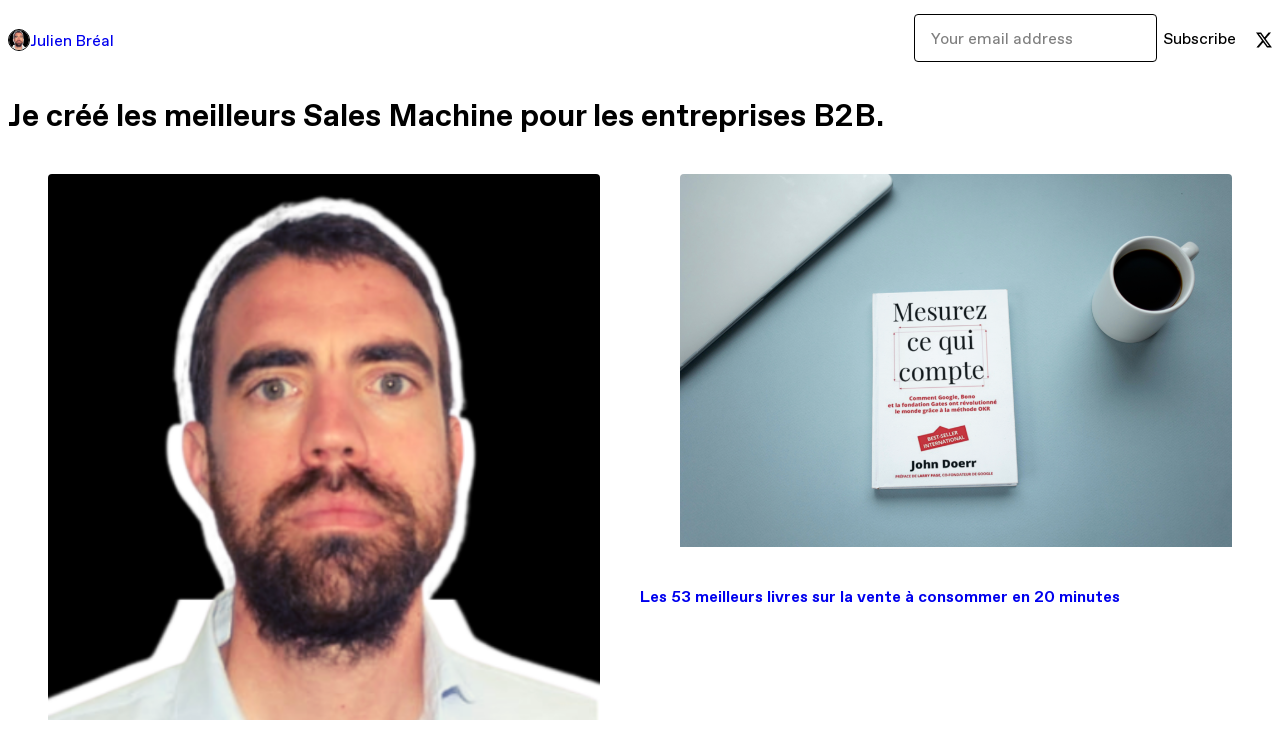

--- FILE ---
content_type: text/html; charset=utf-8
request_url: https://julienbreal.gumroad.com/
body_size: 7657
content:
<!DOCTYPE html>
<html lang="en">
  <head prefix="og: http://ogp.me/ns# fb: http://ogp.me/ns/fb# gumroad: http://ogp.me/ns/fb/gumroad#">
    <link rel="dns-prefetch" href="//assets.gumroad.com">
    <link rel="dns-prefetch" href="//static-2.gumroad.com">
    <link rel="dns-prefetch" href="//public-files.gumroad.com">
  <title inertia>Julien Bréal</title>
  <meta name="action-cable-url" content="wss://cable.gumroad.com/cable" />
  <link rel="stylesheet" crossorigin="anonymous" href="https://assets.gumroad.com/packs/css/design-d744556c.css" />
    <style>:root{--accent: 255 144 232;--contrast-accent: 0 0 0;--font-family: "ABC Favorit", "ABC Favorit", sans-serif;--color: 0 0 0;--primary: var(--color);--contrast-primary: 255 255 255;--filled: 255 255 255;--contrast-filled: var(--color);--body-bg: #ffffff;--active-bg: rgb(var(--color) / var(--gray-1));--border-alpha: 1}body{background-color:#ffffff;color:#000;font-family:"ABC Favorit", "ABC Favorit", sans-serif}
</style>

  <meta name="csrf-param" content="authenticity_token" />
<meta name="csrf-token" content="0z1bcIjgud-iEiBIOu9-ergotacmvD4ISvVQpYDU-ywVBWYYSctg-PQRZYFlEcE0AbES4psX7hyxjucLFQ2zPA" />
  <meta charset="utf-8">
  <meta content="149071038533330" property="fb:app_id">
  <meta content="http://www.facebook.com/gumroad" property="fb:page_id">
  <meta property="twitter:site" value="@gumroad">
  
    <meta content="Gumroad" property="og:site_name">
    <meta content="website" property="og:type">
      <meta content="Je créé les meilleurs Sales Machine pour les entreprises B2B." name="description">
    <meta content="Je créé les meilleurs Sales Machine pour les entreprises B2B." property="og:description">
  <meta property="og:image" content="https://public-files.gumroad.com/c9o20qsdqjeg9p6apav62tl1ovj9">
  <meta property="og:image:alt" content="Julien Bréal&#39;s profile picture">
  <meta property="og:title" content="Julien Bréal">
  <meta property="gr:google_analytics:enabled" content="true">
  <meta property="gr:fb_pixel:enabled" content="true">
  <meta property="gr:logged_in_user:id" content="">
  <meta property="gr:environment" value="production">
  <meta property="gr:page:type" content="">
  <meta property="gr:facebook_sdk:enabled" content="false">
  <meta content="initial-scale = 1.0, width = device-width" name="viewport">
  <meta property="stripe:pk" value="pk_live_Db80xIzLPWhKo1byPrnERmym">
  <meta property="stripe:api_version" value="2023-10-16; risk_in_requirements_beta=v1; retrieve_tax_forms_beta=v1;">
  <link href="/opensearch.xml" rel="search" type="application/opensearchdescription+xml" title="Gumroad">
  
    <link href="https://public-files.gumroad.com/c9o20qsdqjeg9p6apav62tl1ovj9" rel="shortcut icon">
</head>

  <body id="user_page" class="group/body mac custom-domain" style="">
    <div id="design-settings" data-settings="{&quot;font&quot;:{&quot;name&quot;:&quot;ABC Favorit&quot;,&quot;url&quot;:&quot;https://assets.gumroad.com/assets/ABCFavorit-Regular-26182c8c3addf6e4f8889817249c23b22c93233a8212e5e86574459e4dc926e2.woff2&quot;}}" style="display: none;"></div>
    <div id="user-agent-info" data-settings="{&quot;is_mobile&quot;:false}" style="display: none;"></div>
    <div class="react-entry-point" style="display:contents" id="Alert-react-component-8c774c23-4d53-4532-a8e1-a6e5b913164b"><div class="fixed top-4 left-1/2 z-100 w-max max-w-[calc(100vw-2rem)] rounded bg-background md:max-w-sm invisible" style="transform:translateX(-50%) translateY(calc(-100% - var(--spacer-4)));transition:all 0.3s ease-out 0.5s"><div role="alert" class="flex items-start gap-2 rounded border border-border p-3"><div class="flex-1"><div></div></div></div></div></div>
      <script type="application/json" class="js-react-on-rails-component" data-component-name="Alert" data-dom-id="Alert-react-component-8c774c23-4d53-4532-a8e1-a6e5b913164b">{"initial":null}</script>
      


    <div class="flex flex-col lg:flex-row h-screen">
      <main class="flex-1 flex flex-col lg:h-screen overflow-y-auto">
        <div class="flex-1 flex flex-col">
          


<script type="application/json" id="js-react-on-rails-context">{"railsEnv":"production","inMailer":false,"i18nLocale":"en","i18nDefaultLocale":"en","rorVersion":"14.0.4","rorPro":false,"href":"https://julienbreal.gumroad.com/","location":"/","scheme":"https","host":"julienbreal.gumroad.com","port":null,"pathname":"/","search":null,"httpAcceptLanguage":null,"design_settings":{"font":{"name":"ABC Favorit","url":"https://assets.gumroad.com/assets/ABCFavorit-Regular-26182c8c3addf6e4f8889817249c23b22c93233a8212e5e86574459e4dc926e2.woff2"}},"domain_settings":{"scheme":"https","app_domain":"gumroad.com","root_domain":"gumroad.com","short_domain":"gum.co","discover_domain":"gumroad.com","third_party_analytics_domain":"gumroad-analytics.com","api_domain":"api.gumroad.com"},"user_agent_info":{"is_mobile":false},"logged_in_user":null,"current_seller":null,"csp_nonce":"83i3lAhgH6ziOD4mR62hOc3pN5CYufFDRG1Yfu6S9BI=","locale":"en-US","feature_flags":{"require_email_typo_acknowledgment":true,"disable_stripe_signup":true},"serverSide":false}</script>
<div class="react-entry-point" style="display:contents" id="Profile-react-component-800c8b1d-fef6-40ff-b7cc-eca5cb5125ed"><div class="flex min-h-full flex-col"><header class="z-20 border-border bg-background text-lg lg:border-b lg:px-4 lg:py-6"><div class="mx-auto flex max-w-6xl flex-wrap lg:flex-nowrap lg:items-center lg:gap-6"><div class="relative flex grow items-center gap-3 border-b border-border px-4 py-8 lg:flex-1 lg:border-0 lg:p-0"><img class="user-avatar" src="https://public-files.gumroad.com/c9o20qsdqjeg9p6apav62tl1ovj9" alt="Profile Picture"/><a href="/" class="no-underline">Julien Bréal</a></div><div class="flex basis-full items-center gap-3 border-b border-border px-4 py-8 lg:basis-auto lg:border-0 lg:p-0"><form style="flex-grow:1" novalidate=""><fieldset class=""><div class="flex gap-2"><input type="email" class="flex-1" placeholder="Your email address" value=""/><button class="inline-flex items-center justify-center gap-2 cursor-pointer border border-border rounded text-current font-[inherit] no-underline transition-transform hover:-translate-1 hover:shadow active:translate-0 active:shadow-none disabled:opacity-30 disabled:hover:translate-0 disabled:hover:shadow-none px-4 py-3 text-base leading-[1.4] bg-transparent" type="submit">Subscribe</button></div></fieldset></form></div><div class="ml-auto flex items-center gap-3"><a href="https://twitter.com/JulienBreal" target="_blank" class="inline-flex items-center justify-center gap-2 cursor-pointer border border-border rounded text-current font-[inherit] no-underline transition-transform hover:-translate-1 hover:shadow active:translate-0 active:shadow-none disabled:opacity-30 disabled:hover:translate-0 disabled:hover:shadow-none px-4 py-3 text-base leading-[1.4] bg-transparent"><span class="icon icon-twitter"></span></a></div></div></header><main class="flex-1"><header class="border-b border-border"><div class="mx-auto grid w-full max-w-6xl grid-cols-1 gap-4 px-4 py-8 lg:px-0"><h1 class="whitespace-pre-line">Je créé les meilleurs Sales Machine pour les entreprises B2B.</h1></div></header><section class="relative border-b border-border px-4 py-8 lg:py-16" id="d281dF0deYeqaZwGeBVWaQ=="><div class="mx-auto grid w-full max-w-6xl gap-6"><div class="grid grid-cols-1 items-start gap-x-16 gap-y-8"><div><div class="@container"><div class="grid grid-cols-2 gap-4 @xl:grid-cols-3 @3xl:grid-cols-4 @4xl:grid-cols-5 lg:grid-cols-2! lg:@3xl:grid-cols-3! lg:@5xl:grid-cols-4! lg:@7xl:grid-cols-5!"><article class="relative flex flex-col rounded border border-border bg-background transition-all duration-150 hover:shadow"><figure class="aspect-square overflow-hidden rounded-t border-b border-border bg-(image:--product-cover-placeholder) bg-cover [&amp;_img]:size-full [&amp;_img]:object-cover"><img src="https://public-files.gumroad.com/9iqe3zsjchf9wkswi8pbnsnmv777"/></figure><header class="flex flex-1 flex-col gap-3 border-b border-border p-4"><a href="https://julienbreal.gumroad.com/l/conversation?layout=profile" class="stretched-link"><h4 itemProp="name" class="line-clamp-4 lg:text-xl">Formation : Des rendez-vous dans ta boite email et Linkedin + support</h4></a><div class="flex shrink-0 items-center gap-1" aria-label="Rating"><span class="icon icon-solid-star"></span><span class="rating-average">5.0</span><span title="5 ratings">(1)</span></div></header><footer class="flex divide-x divide-border"><div class="flex-1 p-4"><div itemscope="" itemProp="offers" itemType="https://schema.org/Offer" class="flex items-center"><span class="group/tooltip relative inline-grid right"><span aria-describedby=":R5gmr6:" style="display:contents"><div class="relative grid grid-flow-col border border-r-0 border-border"><div class="bg-accent px-2 py-1 text-accent-foreground" itemProp="price" content="250">€250</div><div class="border-border border-r-transparent border-[calc(0.5lh+--spacing(1))] border-l-1"></div><div class="absolute top-0 right-px bottom-0 border-accent border-r-transparent border-[calc(0.5lh+--spacing(1))] border-l-1"></div></div></span><span role="tooltip" id=":R5gmr6:" class="absolute z-30 hidden w-40 max-w-max rounded-md bg-primary p-3 text-primary-foreground group-focus-within/tooltip:block group-hover/tooltip:block top-1/2 -translate-y-1/2 left-full translate-x-2"><div class="absolute border-6 border-transparent top-1/2 -translate-y-1/2 right-full border-r-primary"></div>€250</span></span><link itemProp="url" href="https://julienbreal.gumroad.com/l/conversation?layout=profile"/><div itemProp="availability" hidden="">https://schema.org/InStock</div><div itemProp="priceCurrency" hidden="">eur</div></div></div></footer></article><article class="relative flex flex-col rounded border border-border bg-background transition-all duration-150 hover:shadow"><figure class="aspect-square overflow-hidden rounded-t border-b border-border bg-(image:--product-cover-placeholder) bg-cover [&amp;_img]:size-full [&amp;_img]:object-cover"><img src="https://public-files.gumroad.com/df0dukegiol0l1enx5w2fln62g3h"/></figure><header class="flex flex-1 flex-col gap-3 border-b border-border p-4"><a href="https://julienbreal.gumroad.com/l/yvldc?layout=profile" class="stretched-link"><h4 itemProp="name" class="line-clamp-4 lg:text-xl">Les 53 meilleurs livres sur la vente à consommer en 20 minutes</h4></a></header><footer class="flex divide-x divide-border"><div class="flex-1 p-4"><div itemscope="" itemProp="offers" itemType="https://schema.org/Offer" class="flex items-center"><span class="group/tooltip relative inline-grid right"><span aria-describedby=":R5h6r6:" style="display:contents"><div class="relative grid grid-flow-col border border-r-0 border-border"><div class="bg-accent px-2 py-1 text-accent-foreground" itemProp="price" content="7">€7</div><div class="border-border border-r-transparent border-[calc(0.5lh+--spacing(1))] border-l-1"></div><div class="absolute top-0 right-px bottom-0 border-accent border-r-transparent border-[calc(0.5lh+--spacing(1))] border-l-1"></div></div></span><span role="tooltip" id=":R5h6r6:" class="absolute z-30 hidden w-40 max-w-max rounded-md bg-primary p-3 text-primary-foreground group-focus-within/tooltip:block group-hover/tooltip:block top-1/2 -translate-y-1/2 left-full translate-x-2"><div class="absolute border-6 border-transparent top-1/2 -translate-y-1/2 right-full border-r-primary"></div>€7</span></span><link itemProp="url" href="https://julienbreal.gumroad.com/l/yvldc?layout=profile"/><div itemProp="availability" hidden="">https://schema.org/InStock</div><div itemProp="priceCurrency" hidden="">eur</div></div></div></footer></article><article class="relative flex flex-col rounded border border-border bg-background transition-all duration-150 hover:shadow"><figure class="aspect-square overflow-hidden rounded-t border-b border-border bg-(image:--product-cover-placeholder) bg-cover [&amp;_img]:size-full [&amp;_img]:object-cover"><img src="[data-uri]"/></figure><div class="absolute top-0 left-[-1.464rem] w-20 origin-bottom-right -translate-y-full -rotate-45 border border-border bg-accent text-center text-sm" style="clip-path:polygon(calc(1lh + 2 * var(--border-width)) 0, calc(100% - (1lh + 2 * var(--border-width))) 0, 100% 100%, 0 100%)">4<!-- --> left</div><header class="flex flex-1 flex-col gap-3 border-b border-border p-4"><a href="https://julienbreal.gumroad.com/l/rclsk?layout=profile" class="stretched-link"><h4 itemProp="name" class="line-clamp-4 lg:text-xl">Everything Bundle</h4></a></header><footer class="flex divide-x divide-border"><div class="flex-1 p-4"><div itemscope="" itemProp="offers" itemType="https://schema.org/Offer" class="flex items-center"><span class="group/tooltip relative inline-grid right"><span aria-describedby=":R5hmr6:" style="display:contents"><div class="relative grid grid-flow-col border border-r-0 border-border"><div class="bg-accent px-2 py-1 text-accent-foreground" itemProp="price" content="205.60">€205.60</div><div class="border-border border-r-transparent border-[calc(0.5lh+--spacing(1))] border-l-1"></div><div class="absolute top-0 right-px bottom-0 border-accent border-r-transparent border-[calc(0.5lh+--spacing(1))] border-l-1"></div></div></span><span role="tooltip" id=":R5hmr6:" class="absolute z-30 hidden w-40 max-w-max rounded-md bg-primary p-3 text-primary-foreground group-focus-within/tooltip:block group-hover/tooltip:block top-1/2 -translate-y-1/2 left-full translate-x-2"><div class="absolute border-6 border-transparent top-1/2 -translate-y-1/2 right-full border-r-primary"></div>€205.60</span></span><link itemProp="url" href="https://julienbreal.gumroad.com/l/rclsk?layout=profile"/><div itemProp="availability" hidden="">https://schema.org/InStock</div><div itemProp="priceCurrency" hidden="">eur</div></div></div></footer></article><article class="relative flex flex-col rounded border border-border bg-background transition-all duration-150 hover:shadow"><figure class="aspect-square overflow-hidden rounded-t border-b border-border bg-(image:--product-cover-placeholder) bg-cover [&amp;_img]:size-full [&amp;_img]:object-cover"><img src="https://public-files.gumroad.com/ntcl27yatr8ukkgkph3ae28qy2ws"/></figure><header class="flex flex-1 flex-col gap-3 border-b border-border p-4"><a href="https://julienbreal.gumroad.com/l/clay?layout=profile" class="stretched-link"><h4 itemProp="name" class="line-clamp-4 lg:text-xl">Se former en 60 minutes à Clay.com - 3000 crédits offert</h4></a></header><footer class="flex divide-x divide-border"><div class="flex-1 p-4"><div itemscope="" itemProp="offers" itemType="https://schema.org/Offer" class="flex items-center"><span class="group/tooltip relative inline-grid right"><span aria-describedby=":R5i6r6:" style="display:contents"><div class="relative grid grid-flow-col border border-r-0 border-border"><div class="bg-accent px-2 py-1 text-accent-foreground" itemProp="price" content="0">€0<!-- -->+</div><div class="border-border border-r-transparent border-[calc(0.5lh+--spacing(1))] border-l-1"></div><div class="absolute top-0 right-px bottom-0 border-accent border-r-transparent border-[calc(0.5lh+--spacing(1))] border-l-1"></div></div></span><span role="tooltip" id=":R5i6r6:" class="absolute z-30 hidden w-40 max-w-max rounded-md bg-primary p-3 text-primary-foreground group-focus-within/tooltip:block group-hover/tooltip:block top-1/2 -translate-y-1/2 left-full translate-x-2"><div class="absolute border-6 border-transparent top-1/2 -translate-y-1/2 right-full border-r-primary"></div>€0<!-- -->+</span></span><link itemProp="url" href="https://julienbreal.gumroad.com/l/clay?layout=profile"/><div itemProp="availability" hidden="">https://schema.org/InStock</div><div itemProp="priceCurrency" hidden="">eur</div></div></div></footer></article></div></div></div></div></div></section><footer class="px-4 py-8 text-center mx-auto w-full max-w-6xl lg:py-6 lg:text-left"><div>Powered by <a href="https://gumroad.com/" class="logo-full" aria-label="Gumroad"></a></div></footer></main></div></div>
      <script type="application/json" class="js-react-on-rails-component" data-component-name="Profile" data-dom-id="Profile-react-component-800c8b1d-fef6-40ff-b7cc-eca5cb5125ed">{"currency_code":"usd","show_ratings_filter":true,"creator_profile":{"external_id":"7012162888446","avatar_url":"https://public-files.gumroad.com/c9o20qsdqjeg9p6apav62tl1ovj9","name":"Julien Bréal","twitter_handle":"JulienBreal","subdomain":"julienbreal.gumroad.com"},"sections":[{"id":"d281dF0deYeqaZwGeBVWaQ==","header":null,"type":"SellerProfileProductsSection","show_filters":false,"default_product_sort":"page_layout","search_results":{"total":4,"tags_data":[{"key":"prospection","doc_count":2},{"key":"b2b","doc_count":1},{"key":"clay","doc_count":1},{"key":"linkedin","doc_count":1}],"filetypes_data":[],"products":[{"id":"FIWcfbKE5sHz_e8tj_KypQ==","permalink":"xqjewd","name":"Formation : Des rendez-vous dans ta boite email et Linkedin + support","seller":null,"ratings":{"count":1,"average":5.0},"thumbnail_url":"https://public-files.gumroad.com/9iqe3zsjchf9wkswi8pbnsnmv777","native_type":"course","quantity_remaining":null,"is_sales_limited":false,"price_cents":25000,"currency_code":"eur","is_pay_what_you_want":false,"url":"https://julienbreal.gumroad.com/l/conversation?layout=profile","duration_in_months":null,"recurrence":null},{"id":"dQ62Q_fRpKA4zQpbSMnz5A==","permalink":"yvldc","name":"Les 53 meilleurs livres sur la vente à consommer en 20 minutes","seller":null,"ratings":{"count":0,"average":0.0},"thumbnail_url":"https://public-files.gumroad.com/df0dukegiol0l1enx5w2fln62g3h","native_type":"digital","quantity_remaining":null,"is_sales_limited":false,"price_cents":700,"currency_code":"eur","is_pay_what_you_want":false,"url":"https://julienbreal.gumroad.com/l/yvldc?layout=profile","duration_in_months":null,"recurrence":null},{"id":"nZZ23BB4Nvzqy1wMkMbJSA==","permalink":"rclsk","name":"Everything Bundle","seller":null,"ratings":null,"thumbnail_url":null,"native_type":"bundle","quantity_remaining":4,"is_sales_limited":false,"price_cents":20560,"currency_code":"eur","is_pay_what_you_want":false,"url":"https://julienbreal.gumroad.com/l/rclsk?layout=profile","duration_in_months":null,"recurrence":null},{"id":"6fzX8etRzBONs-Jfhze9zA==","permalink":"tgddm","name":"Se former en 60 minutes à Clay.com - 3000 crédits offert","seller":null,"ratings":{"count":0,"average":0.0},"thumbnail_url":"https://public-files.gumroad.com/ntcl27yatr8ukkgkph3ae28qy2ws","native_type":"digital","quantity_remaining":null,"is_sales_limited":false,"price_cents":0,"currency_code":"eur","is_pay_what_you_want":true,"url":"https://julienbreal.gumroad.com/l/clay?layout=profile","duration_in_months":null,"recurrence":null}]}}],"bio":"Je créé les meilleurs Sales Machine pour les entreprises B2B.","tabs":[{"name":"Produits","sections":["d281dF0deYeqaZwGeBVWaQ=="]}]}</script>
      


        </div>
      </main>
    </div>
    <script src="https://assets.gumroad.com/assets/application-cbf244e9109e70d7b04497041636f00173a1e588f9b879b3a3ef11f8dfb86e5c.js" type="e156361b8b933ed259934bc7-text/javascript"></script>
    
        <script src="https://assets.gumroad.com/packs/js/webpack-runtime-10ae8debbaa8a182bcb6.js" defer="defer" type="e156361b8b933ed259934bc7-text/javascript"></script>
<script src="https://assets.gumroad.com/packs/js/webpack-commons-547f3d9a6beff408e7ae.js" defer="defer" type="e156361b8b933ed259934bc7-text/javascript"></script>
<script src="https://assets.gumroad.com/packs/js/9854-1257cb4ac4e1d5cd629d.js" defer="defer" type="e156361b8b933ed259934bc7-text/javascript"></script>
<script src="https://assets.gumroad.com/packs/js/4310-df05bc5c75bb7454b65f.js" defer="defer" type="e156361b8b933ed259934bc7-text/javascript"></script>
<script src="https://assets.gumroad.com/packs/js/9495-ec44078fb82a8082a541.js" defer="defer" type="e156361b8b933ed259934bc7-text/javascript"></script>
<script src="https://assets.gumroad.com/packs/js/user-fd036160ebff11853ca1.js" defer="defer" type="e156361b8b933ed259934bc7-text/javascript"></script>

  <script src="/cdn-cgi/scripts/7d0fa10a/cloudflare-static/rocket-loader.min.js" data-cf-settings="e156361b8b933ed259934bc7-|49" defer></script><script defer src="https://static.cloudflareinsights.com/beacon.min.js/vcd15cbe7772f49c399c6a5babf22c1241717689176015" integrity="sha512-ZpsOmlRQV6y907TI0dKBHq9Md29nnaEIPlkf84rnaERnq6zvWvPUqr2ft8M1aS28oN72PdrCzSjY4U6VaAw1EQ==" nonce="83i3lAhgH6ziOD4mR62hOc3pN5CYufFDRG1Yfu6S9BI=" data-cf-beacon='{"rayId":"9c22b463db23c6fa","version":"2025.9.1","serverTiming":{"name":{"cfExtPri":true,"cfEdge":true,"cfOrigin":true,"cfL4":true,"cfSpeedBrain":true,"cfCacheStatus":true}},"token":"5070e21320304a1ba2b0a42ce9682840","b":1}' crossorigin="anonymous"></script>
</body>
</html>
